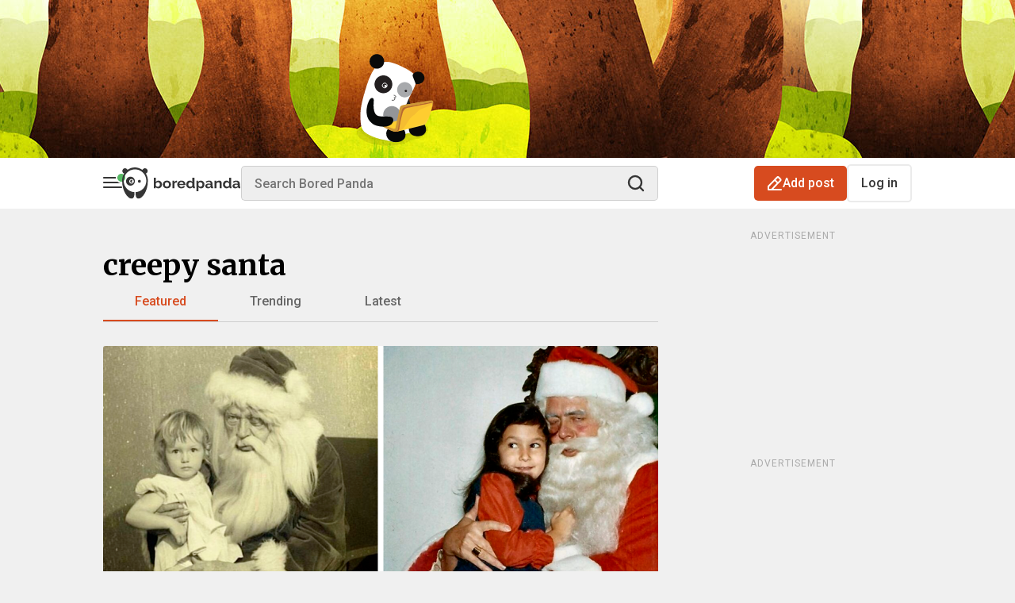

--- FILE ---
content_type: application/javascript; charset=utf-8
request_url: https://fundingchoicesmessages.google.com/f/AGSKWxUo8E2wq9UqlekzlvJILnlOjpy6iVPChrV-NoCPFVE8cWTfvFJt7cgoppI2pPPh4UhwVpWhg4SyBOMzQytMyxeg6odtapuuJ2uRnGdeYT_nr1xFLNG82GB7Ip7xxFbpJs8jCfLhTM_VyQyg6qa-DcLE5ZoLx1AUKxokBZsWlJLVQcPxlkFYaF1tzk76/_/native-ads-/headvert./ads/dart._ad_init//MTA-Ad-
body_size: -1288
content:
window['befa5147-8c4e-469f-84d8-621360260456'] = true;